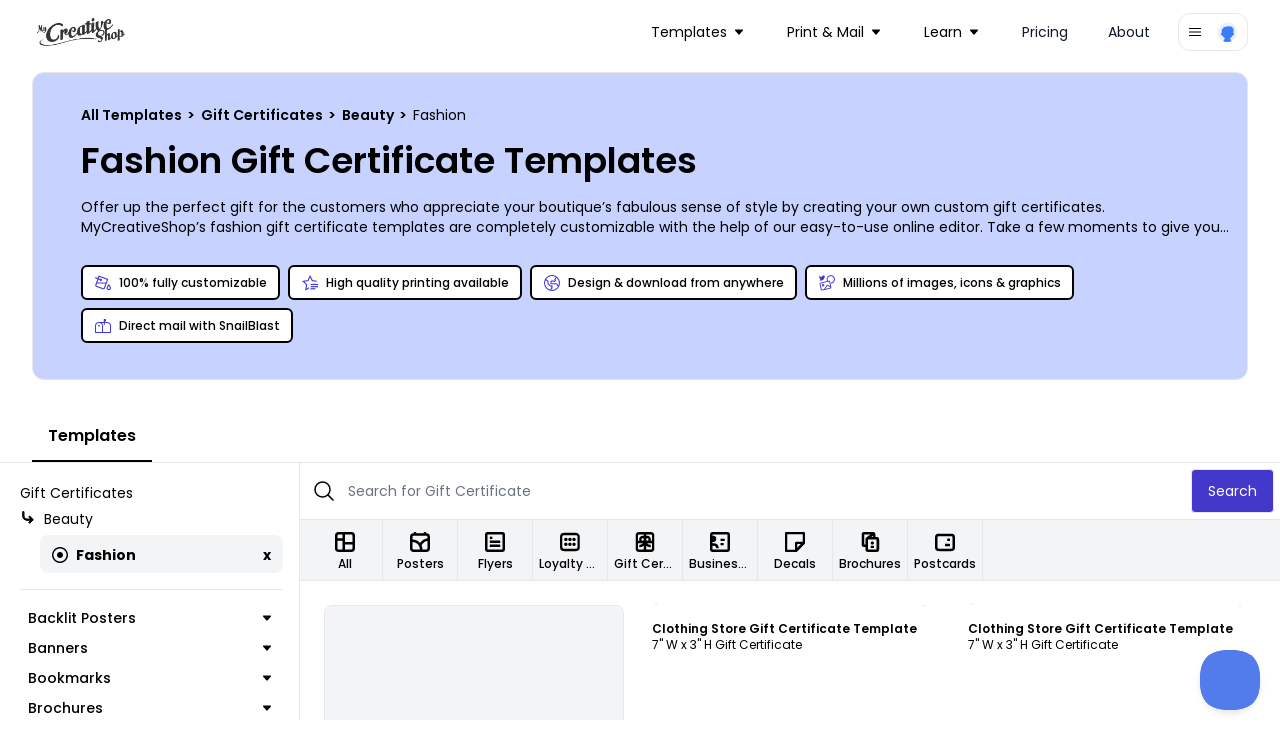

--- FILE ---
content_type: text/html; charset=utf-8
request_url: https://www.google.com/recaptcha/api2/anchor?ar=1&k=6LethcsrAAAAANkzz4vdUIDTf4hDGGo0QpLvt2eb&co=aHR0cHM6Ly93d3cubXljcmVhdGl2ZXNob3AuY29tOjQ0Mw..&hl=en&v=N67nZn4AqZkNcbeMu4prBgzg&size=invisible&anchor-ms=40000&execute-ms=30000&cb=a84sm5u0xl1h
body_size: 48661
content:
<!DOCTYPE HTML><html dir="ltr" lang="en"><head><meta http-equiv="Content-Type" content="text/html; charset=UTF-8">
<meta http-equiv="X-UA-Compatible" content="IE=edge">
<title>reCAPTCHA</title>
<style type="text/css">
/* cyrillic-ext */
@font-face {
  font-family: 'Roboto';
  font-style: normal;
  font-weight: 400;
  font-stretch: 100%;
  src: url(//fonts.gstatic.com/s/roboto/v48/KFO7CnqEu92Fr1ME7kSn66aGLdTylUAMa3GUBHMdazTgWw.woff2) format('woff2');
  unicode-range: U+0460-052F, U+1C80-1C8A, U+20B4, U+2DE0-2DFF, U+A640-A69F, U+FE2E-FE2F;
}
/* cyrillic */
@font-face {
  font-family: 'Roboto';
  font-style: normal;
  font-weight: 400;
  font-stretch: 100%;
  src: url(//fonts.gstatic.com/s/roboto/v48/KFO7CnqEu92Fr1ME7kSn66aGLdTylUAMa3iUBHMdazTgWw.woff2) format('woff2');
  unicode-range: U+0301, U+0400-045F, U+0490-0491, U+04B0-04B1, U+2116;
}
/* greek-ext */
@font-face {
  font-family: 'Roboto';
  font-style: normal;
  font-weight: 400;
  font-stretch: 100%;
  src: url(//fonts.gstatic.com/s/roboto/v48/KFO7CnqEu92Fr1ME7kSn66aGLdTylUAMa3CUBHMdazTgWw.woff2) format('woff2');
  unicode-range: U+1F00-1FFF;
}
/* greek */
@font-face {
  font-family: 'Roboto';
  font-style: normal;
  font-weight: 400;
  font-stretch: 100%;
  src: url(//fonts.gstatic.com/s/roboto/v48/KFO7CnqEu92Fr1ME7kSn66aGLdTylUAMa3-UBHMdazTgWw.woff2) format('woff2');
  unicode-range: U+0370-0377, U+037A-037F, U+0384-038A, U+038C, U+038E-03A1, U+03A3-03FF;
}
/* math */
@font-face {
  font-family: 'Roboto';
  font-style: normal;
  font-weight: 400;
  font-stretch: 100%;
  src: url(//fonts.gstatic.com/s/roboto/v48/KFO7CnqEu92Fr1ME7kSn66aGLdTylUAMawCUBHMdazTgWw.woff2) format('woff2');
  unicode-range: U+0302-0303, U+0305, U+0307-0308, U+0310, U+0312, U+0315, U+031A, U+0326-0327, U+032C, U+032F-0330, U+0332-0333, U+0338, U+033A, U+0346, U+034D, U+0391-03A1, U+03A3-03A9, U+03B1-03C9, U+03D1, U+03D5-03D6, U+03F0-03F1, U+03F4-03F5, U+2016-2017, U+2034-2038, U+203C, U+2040, U+2043, U+2047, U+2050, U+2057, U+205F, U+2070-2071, U+2074-208E, U+2090-209C, U+20D0-20DC, U+20E1, U+20E5-20EF, U+2100-2112, U+2114-2115, U+2117-2121, U+2123-214F, U+2190, U+2192, U+2194-21AE, U+21B0-21E5, U+21F1-21F2, U+21F4-2211, U+2213-2214, U+2216-22FF, U+2308-230B, U+2310, U+2319, U+231C-2321, U+2336-237A, U+237C, U+2395, U+239B-23B7, U+23D0, U+23DC-23E1, U+2474-2475, U+25AF, U+25B3, U+25B7, U+25BD, U+25C1, U+25CA, U+25CC, U+25FB, U+266D-266F, U+27C0-27FF, U+2900-2AFF, U+2B0E-2B11, U+2B30-2B4C, U+2BFE, U+3030, U+FF5B, U+FF5D, U+1D400-1D7FF, U+1EE00-1EEFF;
}
/* symbols */
@font-face {
  font-family: 'Roboto';
  font-style: normal;
  font-weight: 400;
  font-stretch: 100%;
  src: url(//fonts.gstatic.com/s/roboto/v48/KFO7CnqEu92Fr1ME7kSn66aGLdTylUAMaxKUBHMdazTgWw.woff2) format('woff2');
  unicode-range: U+0001-000C, U+000E-001F, U+007F-009F, U+20DD-20E0, U+20E2-20E4, U+2150-218F, U+2190, U+2192, U+2194-2199, U+21AF, U+21E6-21F0, U+21F3, U+2218-2219, U+2299, U+22C4-22C6, U+2300-243F, U+2440-244A, U+2460-24FF, U+25A0-27BF, U+2800-28FF, U+2921-2922, U+2981, U+29BF, U+29EB, U+2B00-2BFF, U+4DC0-4DFF, U+FFF9-FFFB, U+10140-1018E, U+10190-1019C, U+101A0, U+101D0-101FD, U+102E0-102FB, U+10E60-10E7E, U+1D2C0-1D2D3, U+1D2E0-1D37F, U+1F000-1F0FF, U+1F100-1F1AD, U+1F1E6-1F1FF, U+1F30D-1F30F, U+1F315, U+1F31C, U+1F31E, U+1F320-1F32C, U+1F336, U+1F378, U+1F37D, U+1F382, U+1F393-1F39F, U+1F3A7-1F3A8, U+1F3AC-1F3AF, U+1F3C2, U+1F3C4-1F3C6, U+1F3CA-1F3CE, U+1F3D4-1F3E0, U+1F3ED, U+1F3F1-1F3F3, U+1F3F5-1F3F7, U+1F408, U+1F415, U+1F41F, U+1F426, U+1F43F, U+1F441-1F442, U+1F444, U+1F446-1F449, U+1F44C-1F44E, U+1F453, U+1F46A, U+1F47D, U+1F4A3, U+1F4B0, U+1F4B3, U+1F4B9, U+1F4BB, U+1F4BF, U+1F4C8-1F4CB, U+1F4D6, U+1F4DA, U+1F4DF, U+1F4E3-1F4E6, U+1F4EA-1F4ED, U+1F4F7, U+1F4F9-1F4FB, U+1F4FD-1F4FE, U+1F503, U+1F507-1F50B, U+1F50D, U+1F512-1F513, U+1F53E-1F54A, U+1F54F-1F5FA, U+1F610, U+1F650-1F67F, U+1F687, U+1F68D, U+1F691, U+1F694, U+1F698, U+1F6AD, U+1F6B2, U+1F6B9-1F6BA, U+1F6BC, U+1F6C6-1F6CF, U+1F6D3-1F6D7, U+1F6E0-1F6EA, U+1F6F0-1F6F3, U+1F6F7-1F6FC, U+1F700-1F7FF, U+1F800-1F80B, U+1F810-1F847, U+1F850-1F859, U+1F860-1F887, U+1F890-1F8AD, U+1F8B0-1F8BB, U+1F8C0-1F8C1, U+1F900-1F90B, U+1F93B, U+1F946, U+1F984, U+1F996, U+1F9E9, U+1FA00-1FA6F, U+1FA70-1FA7C, U+1FA80-1FA89, U+1FA8F-1FAC6, U+1FACE-1FADC, U+1FADF-1FAE9, U+1FAF0-1FAF8, U+1FB00-1FBFF;
}
/* vietnamese */
@font-face {
  font-family: 'Roboto';
  font-style: normal;
  font-weight: 400;
  font-stretch: 100%;
  src: url(//fonts.gstatic.com/s/roboto/v48/KFO7CnqEu92Fr1ME7kSn66aGLdTylUAMa3OUBHMdazTgWw.woff2) format('woff2');
  unicode-range: U+0102-0103, U+0110-0111, U+0128-0129, U+0168-0169, U+01A0-01A1, U+01AF-01B0, U+0300-0301, U+0303-0304, U+0308-0309, U+0323, U+0329, U+1EA0-1EF9, U+20AB;
}
/* latin-ext */
@font-face {
  font-family: 'Roboto';
  font-style: normal;
  font-weight: 400;
  font-stretch: 100%;
  src: url(//fonts.gstatic.com/s/roboto/v48/KFO7CnqEu92Fr1ME7kSn66aGLdTylUAMa3KUBHMdazTgWw.woff2) format('woff2');
  unicode-range: U+0100-02BA, U+02BD-02C5, U+02C7-02CC, U+02CE-02D7, U+02DD-02FF, U+0304, U+0308, U+0329, U+1D00-1DBF, U+1E00-1E9F, U+1EF2-1EFF, U+2020, U+20A0-20AB, U+20AD-20C0, U+2113, U+2C60-2C7F, U+A720-A7FF;
}
/* latin */
@font-face {
  font-family: 'Roboto';
  font-style: normal;
  font-weight: 400;
  font-stretch: 100%;
  src: url(//fonts.gstatic.com/s/roboto/v48/KFO7CnqEu92Fr1ME7kSn66aGLdTylUAMa3yUBHMdazQ.woff2) format('woff2');
  unicode-range: U+0000-00FF, U+0131, U+0152-0153, U+02BB-02BC, U+02C6, U+02DA, U+02DC, U+0304, U+0308, U+0329, U+2000-206F, U+20AC, U+2122, U+2191, U+2193, U+2212, U+2215, U+FEFF, U+FFFD;
}
/* cyrillic-ext */
@font-face {
  font-family: 'Roboto';
  font-style: normal;
  font-weight: 500;
  font-stretch: 100%;
  src: url(//fonts.gstatic.com/s/roboto/v48/KFO7CnqEu92Fr1ME7kSn66aGLdTylUAMa3GUBHMdazTgWw.woff2) format('woff2');
  unicode-range: U+0460-052F, U+1C80-1C8A, U+20B4, U+2DE0-2DFF, U+A640-A69F, U+FE2E-FE2F;
}
/* cyrillic */
@font-face {
  font-family: 'Roboto';
  font-style: normal;
  font-weight: 500;
  font-stretch: 100%;
  src: url(//fonts.gstatic.com/s/roboto/v48/KFO7CnqEu92Fr1ME7kSn66aGLdTylUAMa3iUBHMdazTgWw.woff2) format('woff2');
  unicode-range: U+0301, U+0400-045F, U+0490-0491, U+04B0-04B1, U+2116;
}
/* greek-ext */
@font-face {
  font-family: 'Roboto';
  font-style: normal;
  font-weight: 500;
  font-stretch: 100%;
  src: url(//fonts.gstatic.com/s/roboto/v48/KFO7CnqEu92Fr1ME7kSn66aGLdTylUAMa3CUBHMdazTgWw.woff2) format('woff2');
  unicode-range: U+1F00-1FFF;
}
/* greek */
@font-face {
  font-family: 'Roboto';
  font-style: normal;
  font-weight: 500;
  font-stretch: 100%;
  src: url(//fonts.gstatic.com/s/roboto/v48/KFO7CnqEu92Fr1ME7kSn66aGLdTylUAMa3-UBHMdazTgWw.woff2) format('woff2');
  unicode-range: U+0370-0377, U+037A-037F, U+0384-038A, U+038C, U+038E-03A1, U+03A3-03FF;
}
/* math */
@font-face {
  font-family: 'Roboto';
  font-style: normal;
  font-weight: 500;
  font-stretch: 100%;
  src: url(//fonts.gstatic.com/s/roboto/v48/KFO7CnqEu92Fr1ME7kSn66aGLdTylUAMawCUBHMdazTgWw.woff2) format('woff2');
  unicode-range: U+0302-0303, U+0305, U+0307-0308, U+0310, U+0312, U+0315, U+031A, U+0326-0327, U+032C, U+032F-0330, U+0332-0333, U+0338, U+033A, U+0346, U+034D, U+0391-03A1, U+03A3-03A9, U+03B1-03C9, U+03D1, U+03D5-03D6, U+03F0-03F1, U+03F4-03F5, U+2016-2017, U+2034-2038, U+203C, U+2040, U+2043, U+2047, U+2050, U+2057, U+205F, U+2070-2071, U+2074-208E, U+2090-209C, U+20D0-20DC, U+20E1, U+20E5-20EF, U+2100-2112, U+2114-2115, U+2117-2121, U+2123-214F, U+2190, U+2192, U+2194-21AE, U+21B0-21E5, U+21F1-21F2, U+21F4-2211, U+2213-2214, U+2216-22FF, U+2308-230B, U+2310, U+2319, U+231C-2321, U+2336-237A, U+237C, U+2395, U+239B-23B7, U+23D0, U+23DC-23E1, U+2474-2475, U+25AF, U+25B3, U+25B7, U+25BD, U+25C1, U+25CA, U+25CC, U+25FB, U+266D-266F, U+27C0-27FF, U+2900-2AFF, U+2B0E-2B11, U+2B30-2B4C, U+2BFE, U+3030, U+FF5B, U+FF5D, U+1D400-1D7FF, U+1EE00-1EEFF;
}
/* symbols */
@font-face {
  font-family: 'Roboto';
  font-style: normal;
  font-weight: 500;
  font-stretch: 100%;
  src: url(//fonts.gstatic.com/s/roboto/v48/KFO7CnqEu92Fr1ME7kSn66aGLdTylUAMaxKUBHMdazTgWw.woff2) format('woff2');
  unicode-range: U+0001-000C, U+000E-001F, U+007F-009F, U+20DD-20E0, U+20E2-20E4, U+2150-218F, U+2190, U+2192, U+2194-2199, U+21AF, U+21E6-21F0, U+21F3, U+2218-2219, U+2299, U+22C4-22C6, U+2300-243F, U+2440-244A, U+2460-24FF, U+25A0-27BF, U+2800-28FF, U+2921-2922, U+2981, U+29BF, U+29EB, U+2B00-2BFF, U+4DC0-4DFF, U+FFF9-FFFB, U+10140-1018E, U+10190-1019C, U+101A0, U+101D0-101FD, U+102E0-102FB, U+10E60-10E7E, U+1D2C0-1D2D3, U+1D2E0-1D37F, U+1F000-1F0FF, U+1F100-1F1AD, U+1F1E6-1F1FF, U+1F30D-1F30F, U+1F315, U+1F31C, U+1F31E, U+1F320-1F32C, U+1F336, U+1F378, U+1F37D, U+1F382, U+1F393-1F39F, U+1F3A7-1F3A8, U+1F3AC-1F3AF, U+1F3C2, U+1F3C4-1F3C6, U+1F3CA-1F3CE, U+1F3D4-1F3E0, U+1F3ED, U+1F3F1-1F3F3, U+1F3F5-1F3F7, U+1F408, U+1F415, U+1F41F, U+1F426, U+1F43F, U+1F441-1F442, U+1F444, U+1F446-1F449, U+1F44C-1F44E, U+1F453, U+1F46A, U+1F47D, U+1F4A3, U+1F4B0, U+1F4B3, U+1F4B9, U+1F4BB, U+1F4BF, U+1F4C8-1F4CB, U+1F4D6, U+1F4DA, U+1F4DF, U+1F4E3-1F4E6, U+1F4EA-1F4ED, U+1F4F7, U+1F4F9-1F4FB, U+1F4FD-1F4FE, U+1F503, U+1F507-1F50B, U+1F50D, U+1F512-1F513, U+1F53E-1F54A, U+1F54F-1F5FA, U+1F610, U+1F650-1F67F, U+1F687, U+1F68D, U+1F691, U+1F694, U+1F698, U+1F6AD, U+1F6B2, U+1F6B9-1F6BA, U+1F6BC, U+1F6C6-1F6CF, U+1F6D3-1F6D7, U+1F6E0-1F6EA, U+1F6F0-1F6F3, U+1F6F7-1F6FC, U+1F700-1F7FF, U+1F800-1F80B, U+1F810-1F847, U+1F850-1F859, U+1F860-1F887, U+1F890-1F8AD, U+1F8B0-1F8BB, U+1F8C0-1F8C1, U+1F900-1F90B, U+1F93B, U+1F946, U+1F984, U+1F996, U+1F9E9, U+1FA00-1FA6F, U+1FA70-1FA7C, U+1FA80-1FA89, U+1FA8F-1FAC6, U+1FACE-1FADC, U+1FADF-1FAE9, U+1FAF0-1FAF8, U+1FB00-1FBFF;
}
/* vietnamese */
@font-face {
  font-family: 'Roboto';
  font-style: normal;
  font-weight: 500;
  font-stretch: 100%;
  src: url(//fonts.gstatic.com/s/roboto/v48/KFO7CnqEu92Fr1ME7kSn66aGLdTylUAMa3OUBHMdazTgWw.woff2) format('woff2');
  unicode-range: U+0102-0103, U+0110-0111, U+0128-0129, U+0168-0169, U+01A0-01A1, U+01AF-01B0, U+0300-0301, U+0303-0304, U+0308-0309, U+0323, U+0329, U+1EA0-1EF9, U+20AB;
}
/* latin-ext */
@font-face {
  font-family: 'Roboto';
  font-style: normal;
  font-weight: 500;
  font-stretch: 100%;
  src: url(//fonts.gstatic.com/s/roboto/v48/KFO7CnqEu92Fr1ME7kSn66aGLdTylUAMa3KUBHMdazTgWw.woff2) format('woff2');
  unicode-range: U+0100-02BA, U+02BD-02C5, U+02C7-02CC, U+02CE-02D7, U+02DD-02FF, U+0304, U+0308, U+0329, U+1D00-1DBF, U+1E00-1E9F, U+1EF2-1EFF, U+2020, U+20A0-20AB, U+20AD-20C0, U+2113, U+2C60-2C7F, U+A720-A7FF;
}
/* latin */
@font-face {
  font-family: 'Roboto';
  font-style: normal;
  font-weight: 500;
  font-stretch: 100%;
  src: url(//fonts.gstatic.com/s/roboto/v48/KFO7CnqEu92Fr1ME7kSn66aGLdTylUAMa3yUBHMdazQ.woff2) format('woff2');
  unicode-range: U+0000-00FF, U+0131, U+0152-0153, U+02BB-02BC, U+02C6, U+02DA, U+02DC, U+0304, U+0308, U+0329, U+2000-206F, U+20AC, U+2122, U+2191, U+2193, U+2212, U+2215, U+FEFF, U+FFFD;
}
/* cyrillic-ext */
@font-face {
  font-family: 'Roboto';
  font-style: normal;
  font-weight: 900;
  font-stretch: 100%;
  src: url(//fonts.gstatic.com/s/roboto/v48/KFO7CnqEu92Fr1ME7kSn66aGLdTylUAMa3GUBHMdazTgWw.woff2) format('woff2');
  unicode-range: U+0460-052F, U+1C80-1C8A, U+20B4, U+2DE0-2DFF, U+A640-A69F, U+FE2E-FE2F;
}
/* cyrillic */
@font-face {
  font-family: 'Roboto';
  font-style: normal;
  font-weight: 900;
  font-stretch: 100%;
  src: url(//fonts.gstatic.com/s/roboto/v48/KFO7CnqEu92Fr1ME7kSn66aGLdTylUAMa3iUBHMdazTgWw.woff2) format('woff2');
  unicode-range: U+0301, U+0400-045F, U+0490-0491, U+04B0-04B1, U+2116;
}
/* greek-ext */
@font-face {
  font-family: 'Roboto';
  font-style: normal;
  font-weight: 900;
  font-stretch: 100%;
  src: url(//fonts.gstatic.com/s/roboto/v48/KFO7CnqEu92Fr1ME7kSn66aGLdTylUAMa3CUBHMdazTgWw.woff2) format('woff2');
  unicode-range: U+1F00-1FFF;
}
/* greek */
@font-face {
  font-family: 'Roboto';
  font-style: normal;
  font-weight: 900;
  font-stretch: 100%;
  src: url(//fonts.gstatic.com/s/roboto/v48/KFO7CnqEu92Fr1ME7kSn66aGLdTylUAMa3-UBHMdazTgWw.woff2) format('woff2');
  unicode-range: U+0370-0377, U+037A-037F, U+0384-038A, U+038C, U+038E-03A1, U+03A3-03FF;
}
/* math */
@font-face {
  font-family: 'Roboto';
  font-style: normal;
  font-weight: 900;
  font-stretch: 100%;
  src: url(//fonts.gstatic.com/s/roboto/v48/KFO7CnqEu92Fr1ME7kSn66aGLdTylUAMawCUBHMdazTgWw.woff2) format('woff2');
  unicode-range: U+0302-0303, U+0305, U+0307-0308, U+0310, U+0312, U+0315, U+031A, U+0326-0327, U+032C, U+032F-0330, U+0332-0333, U+0338, U+033A, U+0346, U+034D, U+0391-03A1, U+03A3-03A9, U+03B1-03C9, U+03D1, U+03D5-03D6, U+03F0-03F1, U+03F4-03F5, U+2016-2017, U+2034-2038, U+203C, U+2040, U+2043, U+2047, U+2050, U+2057, U+205F, U+2070-2071, U+2074-208E, U+2090-209C, U+20D0-20DC, U+20E1, U+20E5-20EF, U+2100-2112, U+2114-2115, U+2117-2121, U+2123-214F, U+2190, U+2192, U+2194-21AE, U+21B0-21E5, U+21F1-21F2, U+21F4-2211, U+2213-2214, U+2216-22FF, U+2308-230B, U+2310, U+2319, U+231C-2321, U+2336-237A, U+237C, U+2395, U+239B-23B7, U+23D0, U+23DC-23E1, U+2474-2475, U+25AF, U+25B3, U+25B7, U+25BD, U+25C1, U+25CA, U+25CC, U+25FB, U+266D-266F, U+27C0-27FF, U+2900-2AFF, U+2B0E-2B11, U+2B30-2B4C, U+2BFE, U+3030, U+FF5B, U+FF5D, U+1D400-1D7FF, U+1EE00-1EEFF;
}
/* symbols */
@font-face {
  font-family: 'Roboto';
  font-style: normal;
  font-weight: 900;
  font-stretch: 100%;
  src: url(//fonts.gstatic.com/s/roboto/v48/KFO7CnqEu92Fr1ME7kSn66aGLdTylUAMaxKUBHMdazTgWw.woff2) format('woff2');
  unicode-range: U+0001-000C, U+000E-001F, U+007F-009F, U+20DD-20E0, U+20E2-20E4, U+2150-218F, U+2190, U+2192, U+2194-2199, U+21AF, U+21E6-21F0, U+21F3, U+2218-2219, U+2299, U+22C4-22C6, U+2300-243F, U+2440-244A, U+2460-24FF, U+25A0-27BF, U+2800-28FF, U+2921-2922, U+2981, U+29BF, U+29EB, U+2B00-2BFF, U+4DC0-4DFF, U+FFF9-FFFB, U+10140-1018E, U+10190-1019C, U+101A0, U+101D0-101FD, U+102E0-102FB, U+10E60-10E7E, U+1D2C0-1D2D3, U+1D2E0-1D37F, U+1F000-1F0FF, U+1F100-1F1AD, U+1F1E6-1F1FF, U+1F30D-1F30F, U+1F315, U+1F31C, U+1F31E, U+1F320-1F32C, U+1F336, U+1F378, U+1F37D, U+1F382, U+1F393-1F39F, U+1F3A7-1F3A8, U+1F3AC-1F3AF, U+1F3C2, U+1F3C4-1F3C6, U+1F3CA-1F3CE, U+1F3D4-1F3E0, U+1F3ED, U+1F3F1-1F3F3, U+1F3F5-1F3F7, U+1F408, U+1F415, U+1F41F, U+1F426, U+1F43F, U+1F441-1F442, U+1F444, U+1F446-1F449, U+1F44C-1F44E, U+1F453, U+1F46A, U+1F47D, U+1F4A3, U+1F4B0, U+1F4B3, U+1F4B9, U+1F4BB, U+1F4BF, U+1F4C8-1F4CB, U+1F4D6, U+1F4DA, U+1F4DF, U+1F4E3-1F4E6, U+1F4EA-1F4ED, U+1F4F7, U+1F4F9-1F4FB, U+1F4FD-1F4FE, U+1F503, U+1F507-1F50B, U+1F50D, U+1F512-1F513, U+1F53E-1F54A, U+1F54F-1F5FA, U+1F610, U+1F650-1F67F, U+1F687, U+1F68D, U+1F691, U+1F694, U+1F698, U+1F6AD, U+1F6B2, U+1F6B9-1F6BA, U+1F6BC, U+1F6C6-1F6CF, U+1F6D3-1F6D7, U+1F6E0-1F6EA, U+1F6F0-1F6F3, U+1F6F7-1F6FC, U+1F700-1F7FF, U+1F800-1F80B, U+1F810-1F847, U+1F850-1F859, U+1F860-1F887, U+1F890-1F8AD, U+1F8B0-1F8BB, U+1F8C0-1F8C1, U+1F900-1F90B, U+1F93B, U+1F946, U+1F984, U+1F996, U+1F9E9, U+1FA00-1FA6F, U+1FA70-1FA7C, U+1FA80-1FA89, U+1FA8F-1FAC6, U+1FACE-1FADC, U+1FADF-1FAE9, U+1FAF0-1FAF8, U+1FB00-1FBFF;
}
/* vietnamese */
@font-face {
  font-family: 'Roboto';
  font-style: normal;
  font-weight: 900;
  font-stretch: 100%;
  src: url(//fonts.gstatic.com/s/roboto/v48/KFO7CnqEu92Fr1ME7kSn66aGLdTylUAMa3OUBHMdazTgWw.woff2) format('woff2');
  unicode-range: U+0102-0103, U+0110-0111, U+0128-0129, U+0168-0169, U+01A0-01A1, U+01AF-01B0, U+0300-0301, U+0303-0304, U+0308-0309, U+0323, U+0329, U+1EA0-1EF9, U+20AB;
}
/* latin-ext */
@font-face {
  font-family: 'Roboto';
  font-style: normal;
  font-weight: 900;
  font-stretch: 100%;
  src: url(//fonts.gstatic.com/s/roboto/v48/KFO7CnqEu92Fr1ME7kSn66aGLdTylUAMa3KUBHMdazTgWw.woff2) format('woff2');
  unicode-range: U+0100-02BA, U+02BD-02C5, U+02C7-02CC, U+02CE-02D7, U+02DD-02FF, U+0304, U+0308, U+0329, U+1D00-1DBF, U+1E00-1E9F, U+1EF2-1EFF, U+2020, U+20A0-20AB, U+20AD-20C0, U+2113, U+2C60-2C7F, U+A720-A7FF;
}
/* latin */
@font-face {
  font-family: 'Roboto';
  font-style: normal;
  font-weight: 900;
  font-stretch: 100%;
  src: url(//fonts.gstatic.com/s/roboto/v48/KFO7CnqEu92Fr1ME7kSn66aGLdTylUAMa3yUBHMdazQ.woff2) format('woff2');
  unicode-range: U+0000-00FF, U+0131, U+0152-0153, U+02BB-02BC, U+02C6, U+02DA, U+02DC, U+0304, U+0308, U+0329, U+2000-206F, U+20AC, U+2122, U+2191, U+2193, U+2212, U+2215, U+FEFF, U+FFFD;
}

</style>
<link rel="stylesheet" type="text/css" href="https://www.gstatic.com/recaptcha/releases/N67nZn4AqZkNcbeMu4prBgzg/styles__ltr.css">
<script nonce="pNqyHo21xhxkTsGk22noaw" type="text/javascript">window['__recaptcha_api'] = 'https://www.google.com/recaptcha/api2/';</script>
<script type="text/javascript" src="https://www.gstatic.com/recaptcha/releases/N67nZn4AqZkNcbeMu4prBgzg/recaptcha__en.js" nonce="pNqyHo21xhxkTsGk22noaw">
      
    </script></head>
<body><div id="rc-anchor-alert" class="rc-anchor-alert"></div>
<input type="hidden" id="recaptcha-token" value="[base64]">
<script type="text/javascript" nonce="pNqyHo21xhxkTsGk22noaw">
      recaptcha.anchor.Main.init("[\x22ainput\x22,[\x22bgdata\x22,\x22\x22,\[base64]/[base64]/[base64]/[base64]/[base64]/[base64]/KGcoTywyNTMsTy5PKSxVRyhPLEMpKTpnKE8sMjUzLEMpLE8pKSxsKSksTykpfSxieT1mdW5jdGlvbihDLE8sdSxsKXtmb3IobD0odT1SKEMpLDApO08+MDtPLS0pbD1sPDw4fFooQyk7ZyhDLHUsbCl9LFVHPWZ1bmN0aW9uKEMsTyl7Qy5pLmxlbmd0aD4xMDQ/[base64]/[base64]/[base64]/[base64]/[base64]/[base64]/[base64]\\u003d\x22,\[base64]\x22,\x22LwMkw4XCkBMvcijChRY7wq/[base64]/CisO6bMKQw4cPw5bDtMOnw5HCl8KbJ8OZwpBpw4rCpDnCp8OKwpPDmMKkwrxzwqxmd21BwpU7NsOmMcOVwrs9w5/ChcOKw6wBKyvCj8Ozw6HCtA7DicKnB8Obw4bDp8Ouw4TDl8KTw67Djg4hO0kMEcOvYQ7DnjDCnnkaQlAMUsOCw5XDrsKpY8K+w5MhE8KVPsKjwqAjwoUffMKBw4sOwp7CrH4GQXMXwpXCrXzDh8K6JXjCmsKUwqE5wp3CqR/DjS8Vw5IHO8K/wqQvwps4MGHCr8KFw60nwojDsjnCilByBlHDoMOMNwoQwoc6wqFOfyTDjjfDnsKJw64vw53Dn0wHw4E2woxhEmfCj8K6wp4YwoklwopKw59Ew6h+wrs/[base64]/LcOCcMKYGsKPw7vCmsOsecKrWUFAwrnCi8KHP8KDScOLdjzCqi/CpcOgwprDt8OGEBd9w7LDm8OOwqFXw7vCoMK/wovDksOdEnLDpnPChlXCpELCs8KkGX/DkS8VbsOaw7tTCsOxcsOLw6NNw6fDo2XDuCBow7TCi8OSw6AIW8KmIyseHMOnIHDClRDDpcOaTg8OTsKzHzIuwrJefEPDsnkrG23CkcOCwpw0FG/[base64]/w63Dph1uwpMJw7XCl2XCkT3Ck3oqaXbCqcOuwobCssKzQhrCn8OrbRIqAVY0w43Cl8KKfMK3KRzCm8OtXyt3Rzglw5YZbcKswo/ChcORwqdvX8OyEFINwrPCgS1IVMKYwq/CgXIHTzRkw7LDh8OGdcKxw7rCpQxWGsKfTwjDgE/CtmIfw7U2O8KmRsKyw4nClT/ChH1IC8OrwoxnbMOZw4DDmsKRwr1ZET5QwqjCkcKVeSQrFSfChzwRT8OJcsKCB0Jdw77DjV3Ds8K7VcOFBsK/NsKITsOPGcOpwp8KwqE6CEPDlwU8bTjDkyvDoVAqwo4sLSVtWgsbNAvDr8KlacOSHMKiw5zDpifCiBbDs8OiwqnDgm5sw6jCrsOjw60uecOdSsOpwp/DowLDqj/[base64]/[base64]/w4kUwofCusKOwqp0en1NGsOXwptgwprDk8O4YcOdQsOkwo3Cq8KdJggjwpnCocKHLsKbbcO4wo7CmcOCw6Z8RXQYVsOdWC1cFHYGw4HCuMKVXGtlFXZBeMO+wotWw4o/w540wod8w4jCp1BpLsO1wqBeeMOFwrLCmzwLwpXClH7CscKqNBnCmMOwFj4Gw6tYw6tQw7JBccK9d8OUNX/CiMK6TMK+f3dEacOqwrcXw7tbNMOCUUM1wpXCvUcAJMKLCHvDl1bDoMKlw7vCuWRbRMK5GsK7YivDlsOIFQTCjsOLTUzCocKSA0XCkcKZYS/DsRbDvybCmxbCl1nDlTwzwpzCicO4V8Kdw7E4wpZJw5zCucKDMUZNawMIwp7DrMKuw7MMwq7Cl1rCgVsJIkbCmMK/XB/DtcK9AUfDncK3annDtATDvMOpIQPCn1rDrMKtwoYtecKNHwl/[base64]/DgxfCqcO8woQOSANjZRQVwqfCssKaTcOiQMKoJxTCrCHCpMKiw6AUwpkoX8OqWT8ww6HCrMKJXGpIVSPCjMOFKCbChFVfWMKjL8K5J1glwrrDqsOxwrvDhmsbRsOcw6HCn8K0w4c0w41nw71Bw6LDhsOed8K/MsO3wqZLwrB2AcOoC1QFw77CjhcRw5XCgDRNwpHDiU/[base64]/Dq8O/[base64]/CkcOuwp/Cn1kJK30LRsKuY0rCkcKQBgPDs8Kvw7PDnsKNw4fCocOxR8Osw4DDksOPQ8KXRMKiwqMKFlfCqW9lNMKow6zDosOtRsOiecOxw7kiLEHCpVLDtmpYLC97cgJVBlgHwo08w6QtwovCp8OkCsKDw6vCogMoRC4WAsKRLn/[base64]/XFBiLEcMwqXCt8OSEArCiF/DvzgqSsO1C8KRwrdqw73CnMO/woDDhMOdw6szQsOpwr9hbcKYw7DCqEXCqMOfwr3ChHh9w4LCgETDswnDnsOLOzbDhFBsw5fCoRo6w4rDnsKuw5/DmzbDusO3w4pQwoLDpFfCucKIGwAjwoXCkDfDvMO0WsKOYsOgFhrCrUxrdMOJKMOBVjjChMOsw7d1GkTDuGsCZ8KjwrbDgsKWHMOmP8ObEcK0w43CjxbDpg/DpcKLK8KCw5Ngw4DDhlR3W3bDjS3CmGtXZXViwrPDh17Ch8K+Lz3DgcKcYMKcVMK9b3nCrsK/wrTDqsKbIDzCkz7Di28awp7Cj8Kmw7TCocKXwpRcQyrCvcKdw6dJFMKRw7nDpTTCvcO/[base64]/wohGw4fClcKvwrZHw6TCrmgXdlEPwoYaw67DnATCgEFRwqfCkBp3J37DtGp+woTCqC/Dl8OBHXlEO8OCw6zCicKfwqELGMKow4PCuRHDpgHDilA/w7hHT3Yhw5tnwoAOw5ggNsKRQwfDocOnZw7DiFTClgrCpMKHTwFsw4fDh8OsUmfCgsKbYMKUw6ENKMOfw4sPakduVzcKw5LCp8OHfcO6w4DDssODesOLw4ZXI8O/IG/Cp33DmnLCn8KcwrDCuA4GwqlDFMK6E8O+EMKENMOEX3HDr8O9wpR+AjXDrBtAw6rCjQxfw71YalcUw7Fpw7VLw7XCk8KGTcO3TxY5wqkIEsKPw53Cq8K+QDvDqV0TwqUNw4HDpcKcLXrDksK/[base64]/DiMKswrMew5jDrsKeOcOLw5pDw7duUCk7AxQ2wr3ChMKAJC3Co8KeccKAVMKYGVvCu8O1w5jDgzcteQHClMKTQ8O0wqA7ZB7DikJHwrnDnjHCpm/CnMKJf8OoaAHDkxvCkU7Du8OZw63DssKUw5vDonoEwoDDvsOABcOZw6oKRcKrK8Oow6sHBsKCw7tVecKEw5PClDYQFAPCrsOtMTZcw6NLw77DnsKjFcK7wpN1w4PCucOWK0MnDsOEHsK5woPCpmzDvMKLw63CjMO2O8OBw5/[base64]/DlsK4QMKtcV3DtMKUByA4WcKIcRHCi8KGSMOGbsOuwrFOZw3DjMKhWsONCMO4wq3Dt8KNw4bCrknCghg5DcOjeX/DvMO/wrYgw5LDssKYwqfCv1Maw4Y9w7nCsUDDpnhdERofEcKUw4nDhMKiGMKPasOtd8OecxJBXh5ZGsK9wrxtXSXDpcKrwpDCtmMuw6rCr1RtKcKDWGjDucKcw5DDssOMSgEnN8Kjaz/CmTMwwobCucKhKcOMw7DDgwPDvjzCsXHDnyrCkcKhw7bDhcO6wp9ww6TDsxLDq8KeGF1pw5MDw5LDt8OmwoHDmsO5wqV7w4TDlcKxFBHCn3nCjA4lCcOeAcOCOUAlKwzDiAJkw6l3w7HDrxMVw5Jsw799WRjCr8Ksw5/[base64]/DmsOBY8Ohwq7DgxhhYjnDmcK5w5/ChHnDtcKuZsOgC8KCRnPDhsOMwofDncOgwoTDtsKrDDLDtC9KwrMGRMKfMMODSiXDmXcDVRtXwpfCqXFdTAJKI8KeB8OZwo0fwr5EesKKEB3DlEjDjMK3VQnDtgN4FcKjwqHCqHrDmcK5w7l/eBXCicOwwq7DoURsw5rDrUPDgsOIw6rCqWLDuGXDksKYw7srA8OqMMKSw71/a3vCs28QSsOcwrV8wqfDqHfDt0DDpsOdwrPDq1bCpcKLw7jDr8KTb05WT8Klwr/CqcOmaF/DnWvCl8KnRWbCm8K5V8O+wqXDjyDDiMO0w7/ClTRSw7xdw5PCkMOuwp3Cu0tmIxHDrGjCuMKjHsKSYxNHYVAHYcK/wo4Rwp3Cn2cpw6dTwplRFHFjw7YAFBjCpE7DsDJFwot5w5DCp8KJe8KQSSYLwrzClcOoIh5cwogMw6p4Vz7DscOHw7kEWcOnwqvDpRZwPcONwpnDgWt+w791A8OCdk3CoErDgcOSw4ZVw53ClsKEwpzDosKkUFLCk8ONwqYIa8Olw6fChSEMwrMLaBZ5wqR2w4/DrsONYhQ+w61Ow7jDhMKaHsKgw6t8w5A7DMKVwqV9w4rDpzdnCwFAwrY/w4TDmMK5wrLCsmwowpp5w53DoEjDocOcw4ABTcOXCAXCiW4SU3/Du8ONL8Kvw5VnW07CkUQ6WsOGw67Cn8KFw7vDt8K4wqLCrMKvLx3CpsOJUcK/wqnChT5qE8OUw4jCg8KNwp3CkH3DlsO1HCB9ZsOmMcO5SRpqI8K/Cl3DkMKHDA9Aw4cBLGNAwq3Cv8OCw6vDqsOJYTBGwrwQwr4uw5nDng1/wqhdwqHCqMOoGcKZw47CogXCn8OvAUAtcsK6wozCnGYGOinDoGTDmx1gwq/Dl8KeYkPDnBsrDcOsw73DvU/Dh8KCwoZCwqcYEUo1PnFQw5rCicK4woxBEkzDkRHClMOEw7zDkQvDmMOxJmTDocK3PMKOS8Kow7/DuyDDr8OKw5rCiyHCmMOzw6XDksKEw7Jrw550RsKsZHbCmcOAwqPDkkDCssO4wrjDjysyY8O5w5zDoCHCkVLCssK+Nk/[base64]/DksOTwq4zdcKhJAArw6cWwr9kw4DDlGULL8Kjw7PDucOvw4XCiMKUwovDmxoTwrnDksO6w7d7V8Kewopkw4nDo3rCg8K6woPCqnwow4hAwqTDoD/CvsKiwo13ecO9w6PDicOjdSTChh9DwrLCi2xeKMOHwpUaTkTDqcKfVTvCn8OQbsK7L8OGJMKcL1nCm8OFwqfDjMK8w5zCtnNww7Jnwo5HwpcRUcOzwp0CDFzCoMOxTFjCohkBJz8/QgHDmcKIw5/Co8OLwrXCqAnDvhR8HC7Ch2JFCMKbw5vDosO1wpDDusKuKsOJRzTDvcKZw48hw6JpF8OZesOkSMKYwpxEDix2QMKoYMOEwoXCslBOKFbDucKdORl1YMKvZMOAPwlNCMKywqRUw7JLEEvDlWAXwrbDoDNRfhVxw6fDi8K9wq4KCQ/DncO5wqcnfCB/w54iw6xZHsKXbgzCn8OmwovCiA8YBsOTwo4fwo8EcsKaIMOGwrJpHmZEE8KFwp7CugTCohcfwqNaw5fCgMK+wq1lAWvDp2V+w6IvwqvCosKmXBsBwpHCmkUiKjkPw7HDvMKKRcOMw6jDm8O5wpbDlMKjwr4lwoRGMBl+Z8OvwqnDmTMsw43DhMKOesKXw6jDrsKiwq/DkMOdwpPDrsK1wqXCgwrDuGzCscOWwqMjdMOWwr4BNnTDvTEGfD3DmMOFTsK6dcOVw7DDqyJHKcKtDTXDp8KqB8KnwqRHwokhwrJxZsOaw5p3asKaVjlCw65Kwr/DrGLDtUU9PifCqGXDtzt0w6kNwoLDl3kTwq3Cm8Kmwr8DDlDDu0nCt8OtLSXDrcOywqlNDMO7woXDjBA3w6pCwp/CrcKWw4gYw4AWEnnCiyZ/w7R9wrbDjMOtDGPCoEsiIkvCj8Kxwpkgw5fCsxzDlsOPw5jCncKJDVsqwrJgw7c4OcOCU8KzworChsObwqTCvcKJw5hbQ07CtCQWCG0Zw69iGcKzw4N5wpZIwr3DksKiR8OXJh3DhUnDiHLDucOXbWk4w6vCgMODfn3DuEI+wrTCscKkw6fDo3s8w6UJCF/DuMK6wqNnw7kvwqU6wqnDnzbDm8OOXgjDr3IoMCHDi8O5w53DlsKHTndvw4PDoMORwpN6wos/w4ZZNhPCo1HCnMKkw6PDjMKmw5oGw5rCvkPCjyBLwqbCmsKmcW9/[base64]/KcOrPMKvG8O3w53CgTIFfsOCdUktwqXCqULCnMOfwonCkAfDvT1+w4pnwoLCmkddwoDCn8K3wqzDnljDnnDDrCPCmVcCw4DCnUoKPsKtQQDDhcOkHsKnwq/Cijo0RMKhNmLCk2XCpjFiw451w4DCqCTDnGDDqlXCnHwhTMOwdMOfIcO9BErDjsOxwqxEw5nDl8KBwrDCmcO0wpnCpMOHwrTDosOTw58IYm4rFVHChsKPSXx+wqJjw7hzw4XDhTPCl8OgI2XCqAzCn3PCl21lYCDDlwtabT8CwoJ/w7k+TnfDr8O2wqnDo8OmDzJLw4BBCcKDw5kSwrtBX8K6w77CphE9w49vwrPDvyRDw5Ftwr/DhQbDi0nCnsKNw6PCksKzDMOuwrPDn2x5woQuwrI8wrZ7Z8OVwodvCE5BFgfDlDrDqcOUw6bDgDrDoMKUXATDucK/w5LCrsOkw5/DrsKnw7FiwqA2w6kUPRQCwoIGwpZWw7/DvQnChSAQC3sswpHDtD0uwrXDpMO0wo/[base64]/woxQWDnDtyrDmMOJc8O/Z8OewqvDn0QGWcORaMOzwqJAw79Vw6hJw7BOMcOLUm/CkhtPw4cDAFVACVvCpMKEwpw2ScOEw7jCocO8w4pcVR1wKMOuw4pqw59HBz4CZ2LChcKbFl7DsMO/w5YrCzjCisKTwpLCu2HDty/DjMOCakzDoiU0DlHCvMOdw5zDlsK2X8O2Sx9UwpAOw5rCpMO0w4bDhCsdW39BABVuw5xIwpM5w5UKRsKvwqlnwqAzwqfCkMOdWMK2Ojd9YWfDi8K3w6sQEcKBwoQNRMOwwpdMGsKKGMOALMOuX8KAwozDuQzDnMKJYkt4TsONw6JAw7vCuUl0W8KQwpsVIBXCiiU/HkQUQRLCicK8w6bCuG7Ch8KGwp8Bw64qwpsCPMO6wookw4A5w6fDsXBDFcKdw6QawooPwrbCrhI5Nn3CrsO1VjJJw53Cr8OTwqbCrXDDqMOCbm4cHXQswqJ/wr3DpxLDj0xjwrFfc1nCr8KpQ8O4VsKfwrjDksK3wo7CqgPDhmYqw7jDgcKcwrZYe8OpE0nCtcKkdF7DpxRWw598wocCXyXCgHFaw4TCvsKnwqAxwqMFwqvCtBpCRsKawrx8woRfwpljXQTCsWzCrgp7w7/CuMKMw6XCmX8Jw4JONQbClR7DisKJZ8ODwpPDgG7Ci8OFwooxwpI/[base64]/CqFMzEjcmwrHCqFo6w7UQw7IrwpHCo8Oiw4/ClwlFw4QOJMKjNMOnTMKtPsKbd1vDiyZUczh+wo/CiMONUcO7AgjDj8KqacOew4Z7woXCoVXCuMOlwrnCng/[base64]/CkCxlwoQrw4LDv3oPFRRnXMOQUgRsw7rCuljDtcKHwrdPwp/Cr8KHw5PDicK0w5Ykw5bCpk4Lw5/[base64]/[base64]/DscKWwq0ew51Zw4UvR8OOw7nCmsKeHcKhfkdSwpPDuMODwpXDvG/[base64]/wpPDmH7CvcOjYCTDrgvCqHEEQMOVw4scw5TCjMKWwpsrw5FSw6orLU0XFkhUGmzCtsKGSMKQZS0iL8O5wq0iWMO0wodjNMK4ASIVwrpCCsObwqvCmMOyBjNywo5rw4HCqDnCkMK0w6VOPhLCuMKQwqjCjQpsKcK5wrPDkwnDpcKTw4o4w6hwPhLCiMKfw4/Dh1LCs8KzbMOFNSd7w7XCqhI6TCsDwoF4w6zCisKQwqHDmcOhwq/[base64]/CjTMPZcOYw4cvwp7DkD3CkMKFScK7AcOmWVHDoELClMOVw7XCmiUgasOPw4XCiMOjTm/[base64]/[base64]/ClmDCsFPChl3ChThsYMK+wrvCgzcnwrdBw6jCvXQDIXIrRwUZwrzCoCHDq8ORCRbCk8OqGwBSwqR+wqsrwq8jw67DrAJKw4/DojjDnMOnLETDsxM9wq3Dly9lKAfDvzsLM8O5bEfCjiAgw7XDtsKgw4cyNkHCiX5PJcKnFcO0wpLDnwrCvX3Ci8OmXcKJw4XCm8O6w55SGwDDsMKnR8K9w5lUK8OGw6UjwrrCmMKzF8Kfw4QBwqs7ZcOrRU7CqsOowoBOw5zDusOuw7bDncOuTQrDgsOXGi/[base64]/DmiJ7wqcuTS3Dk8KEwrFMMcKGAlhrw7d+c8O/wp/[base64]/[base64]/CsxPCrMOjw5xOw4/CnMKPfMK3YlzDuMOqOnXCu8OjwrfCg8OQwrxuw5vCvMKkF8KmYMKQMmHDk8OrL8Otw403UDlqw73DtcOZJEYbEcOcw6ASwoLCmMOXMcOlw6Q0w54aeGBjw6J9w7xIKDRPw7Itw4rCocKbwqTCpcOgBALDhnTDvMOAw7kkwo5JwqY9w58/w45+wrDDv8OfRsKTScK1d3B4wofDrcKEw6TCgsOFwr1yw6/[base64]/[base64]/[base64]/[base64]/DksOMw7NCw5vDqEElHcKaw64UCkDDh1R7wpzCkMOuOsKKTMK7w4YuTcOuw4/Cs8O0w6Fxa8KQw5PDhFxmRsKfwr3CnFDDnsKgDH1CV8O8K8Kyw7dUHcKFwq4oRHYWwqouw4MHw6zCjVfCrcKKaypiwrQ1w4otwr4Ow49rMMKEW8KAeMKCwpckwo5gw6rDuWF6w5JEw4vCtC3CoCsCEDs5w4N7EsKuwr/CtsOKw4nDpMKmw4VjwoFUw6Bbw6Mdw7DCqHTCncK0KMKcQVVAbMKjwqp4HMODAgwFPsOmfhTCu0gLwq9IasKIAl/CkgbCh8K7GcO9w4HDtmvDmDLCjw8iacOBw7bDkxpQRn/Dg8KfCMO1wrwmw7N6wqLCucKWKVE/Lz5vc8KuYMOfAMOGR8O7dB1qCjNIw54LMcKmOMKMKcOUwo3DgcOmw50Mwr/[base64]/[base64]/[base64]/w53Cqkduw4cmGxYcwqN+PWTCrBDCucONa0NSVcONAsKew5k8wqbCnMKYe2BHw4nCg09DwoADKMOAeRwmYAMnUcKNw7PDm8O8wrTCj8Olw5MHwpVTU1/[base64]/G1XCjnh2X8OeCsKQAcK8w506woIHUsO/w6LCuMOQFAXDtsKLw7fDhcOlwqJow7A8R0tIwoDDnHdaPcKBRsOMbMOvw6FURRbDiVYlLmZTwqDCqsKzw7E1c8KZLAtsJQU2S8OLUkwcGsOwWsOYDGAQZ8Kdw5vChMOWw57Cn8KHSS/DrMKDwrzCtTIBw5p4woTCjjnCkX/Cm8OCw4fDu1AJbn1iwpJXLk3DkXnCgzdMDHpQPcKOWsKkwo/Cm0M2Lh/Ch8KJwpzDoDPCvsK7w4fCjRZqw6VYZMOkIS13SMOkXsO8w4HCoy/CnnB5LmfCt8KDAENzD1lEw6HDl8OUNsOsw5cdw40lO3R1UMKuQcKzw4LDvcOaO8KDwrVJw7PCoinCuMKow7zConYtw5UjwrrDgsOvI0AnOcOkfcKTfcOEw4xgw480dD/DpFIzcsKdwoAxw4DCsADCjzfDmiTClMOUwo/CkMOeZzw3dMKQw4vDisOywpXCj8KwNW7CsnLDhsOXWsKPw4RywoXCpsKcw51Gw7JNYjgHw6vCscKKMMOIw6Vsw4jDjl/CpxnCoMOOw4PDiMOyXMKWwpIawrfDrMO+wqAqwr3DtynDvjDDlHMawoTCnW/DthpdWMKxYsKmw4JPw7XDocOzaMKeVl9VWsOCw6PDusODw67DrcKRw7zCrsOAHMKEYRHCjlTDi8ORwr7Ck8Olw5TClsKjEMO9wocLfn5JAU3DsMK9FcODwrZuw545w7/CmMKyw6sVwqjDqcKkUcOIw7xkw7FtK8KhDhjCuXPDhnRnw7DDvcKgGjzDllo9YETCo8K4VMKOwpl6w6XDiMOzBAoNBsOfMxBqV8OhVF7DgAlFw7rCgGJEwp/[base64]/DtmUqw6E1w7vDk8Oadz7DgXjCrxfDsh1Hw7TDuXPDgD/Cs1zChMK9w5bDvn0WcsOlw4vDhQttw7nDrTPCnw7Dt8KeZcKDUFHCjcO8w6vDrlDDuh0pwpVIwrbDt8KGE8KAWcKJVMOBwrBWw4dqwpk/wqcxw4fDsH3DvMKPwpHDhcKkw7HDnsO2w69sJQ7Dp3gvw4E4OcKcwpRLTMOfJgcLwooRwr4vwr/DmHjDgTjDqHXDklA3WytyM8KFXRHCrMOlwqcicMOUAMOpw6zCkn7Ck8OpVsO/w4UAwpgjOCQBw4sUwooyO8OHPcODfnFIwpnDl8OXwpfDisOpCMOxw7rDiMOHe8K5GVbDsSnDvUjCklvDtsOFwojDvsObw5XCsQxCMQwPZcKww47DtxdIwqkffy/DnBrDuMOwwoPCrRvDmXTCq8KUw7PDssK3w5PDhws9TsOqZsKyADrDuALDo27DpsO+WWXCtywUwodtw6bDv8KCVVgDw7kcw6zDhVPCgA3CpyDDusK/AF3CqWRtIn8DwrdswofCo8K0Wy5gwp0gbUt5fU8fQiLDjsKlw6zDhH7DrxYXbDQawq3DvXbCrCDCoMOmWgTDjMKaPijCuMK2JioGDy9UC3R5MlvDkz1xwpNOwrUBHMO8d8KnwqbDiUlCE8OSaF/CkcKdw5DCusO1wqLCgsOxw7XDtl3CrsK/BsOAwrEVw4LDnDHDvA/DjWgsw6EUQcOLGlTDksKPw6daA8KIGUDCmzkYw6XCt8ObTcKzwrI0B8OqwrFaf8OYw5wjCsKBJMK9bj5mw5LDrD/Dt8OzL8K3wpbCk8O1wpw7w5/[base64]/CqTJFw7fCmMO7wq09NMOIwp3DkyABwrR/bEPChGojw4RXUjNnWTbCujgYHGpwwpRsw7t0wqLCvsKmw7vCpX7Dqiwsw4zCsmRXTjnCmcOUcSkVw69JRQ3CuMKlw5LDo3/[base64]/VFtRN0HDmsK1wr5+woDDsXk+wr7CqTFVO8KbUcK2MGHCuGHDmcKPAMKJwpHDmMOdD8KKYcKdDBUAw4NywrrCiQcLWcOEwqguwqjDhsKWHQDClcOLwpFZEn/Clgdqwq3Cm3HDjMOnKMObVMOPfsOhFTjDg2t4DcKlRMOGwq3Dn2RxN8OlwphLHEbCkcOZwpDDg8OcPWNUwobChH/[base64]/[base64]/[base64]/ClsKWe8O/JDI3G1XDkhjCqsKrL8KBIMOARU5pahBiw50uw7zCpcKTKMOIDsKCw4MlUT5zwr1fIQ/DixZdYWvCpyHDjsKNw4vDsMO3w71xJAzDucK4w7XDlUsiwosbNMKhw5fDmBvCiAoeMcOjwqUnJGRxWcKvBMKzOxrDqCXClR4Ew7LCg0N/[base64]/CgWLCpcOTwrxRQsK5P1l3LEl4wqXDusOXfcKww5bCnj5USTLCkmkcwrQ0w7HCkXlfXg1lwp7Cqz1DWH0kUMOiPsO3w5sZw4DDmyDDmE5MwrXDqQsswo/CqCYBd8O1wp5Zw4LDpcOlw53DvcKUHcKpw4/CjkBcwoINw7U/[base64]/wrDCmkszYMKKDgHDh3rCicKzOXTCo8KNIMONIS1sGsOUCcOXEGnDnipDwrMKwo05G8OUw4jCm8OCwqPCp8OVw7cAwppjw7/CrVbCncOZwrbCswTDusOOw4wNP8KJDyjDi8OzV8KyYcKowo/CpBbCiMKeb8KIJ34lw5bDm8Kzw7w+AsK1w7fCux7DlsKrIcKpw7JvwrfCiMOlwqDCvQ0zw4piw7zCoMO+NsKGwqXCp8KsYMO0Kkhdw6lJwrR7woTDjifClcOHdCsowrjCmsO5UytIw5fClsOmwoM8wp3CncOww7rDsU98a1zCnAEOwpTDgsKhLG/CvsKIFsKOHcOlwq/[base64]/DkcKCw5Q2wqAmPQxWw5jCgMKJw4PDtsK+w4fCvykID8O0FR3DthlBw6TCv8OPS8ONwqLCuAnDgcKWwqxnHsKkw7bCtsOMTx04ccKgw7DCukomYk1rw4/DvMKpw4wRZA7CnMKow6vDgMKewqzCoh8Iw6kiw5rChRDDlMOIc2ptAkQAw51oVMKdw7ctR1zDrcK2wofDsFwLQ8KwKsKvw5Ulw7x1JsOMDh/DhHMiY8OQwol8wrkfH1huwq5JMGLCoi7ChMK9w5hNMMK8dV3DrcO/w6HCsy3Cm8Obw7TChcKsZMOROHHCgcKBw6PCrjJabHXDhjPDoxPDusOgcGJ2R8KOI8OWLXYlAjV1w6dhYEvCpzRzC1NfL8OMcy7ClcOMwr3Dqy8VJMOVSzjCgR/DhsO1CWxdwpJJMH3DsVwJw7PCljTDtMKJHwPCgMOZwoASAsO/GcOeXGLCgyFewpfCmyjCoMK/wq3CkMKlO0xQwp5Ww7Y6EcKEAcOSworCvmltw63DqC9qw5/DnV3Cn1k8wrBZZcOMe8KvwqIkJibDujAVAMKIGU7CgsKSwpFLw5R4wq8Tw5vCk8OKw5bCnwTChmp7KcKDETxdOFXDsVYIwrnCnSbCvsKSLhc7w7MgJFltw4DCjcOqfnvCkk82bsOhNsOGH8KuZsOcwrR3wrXCjRYTPzfDv17DsT3CuHhIS8KMw7BEKcO/JkMGwr/DicK6JXkWbcOFCMKswpbCpAvClh9rFlxmwofCm1PCpjHDpWtfPTd2w7HCpUXDp8O7w5APw54mWWZ1w6sMEG1pOMKRw5Mgw4MAw6xbwp/Dm8KWw5PDoQPDsD7DmcKpRl59bmTCgcOewo/[base64]/[base64]/[base64]/WzUKayzCucOMw6QILURcw7pkwpDDgWDDoMOQwoTCp1c2Gko4XGFIw5F7w6IGw5wXBsKMQsKXKsOsW1A8bnzCm0MyQsOGew0Gw5rCoSpowozDgBXCl1DDtcOPwpvCsMO0K8KWQsKwLW3Dv3zCpsOGw4/[base64]/wq4mw69vw7HCksOZw7DCsV1SfgjDrMONeGkIYcKjw4sKEGPCtsOjwrvCsDltw64/e2I1wqQsw4TCt8K2wpUIwrLCq8OJw7YywqsawrYcD1HDgElTAE8ew6kfUCxSKMK4w6TDigppe0Yqwq3DgMOedwEqLUsHwq7DhMK+w6nCscOBwpMLw73DlMOYwpROYMKjw5/Dv8KQw7bCj0l2wpjClMKcMsOcPMKGw7nDsMOfdsOMYTEGZDHDoQYkw6MqwpvDplXDjR3CjMO5w77DiTzDqcOyYgvDvxVCw7MQNcOJPFjDjXTCkVhyM8O3DATCjhBLw4/Cih9Kw5HCugfDvFZtwoRicAd4woAbwrlyQS7Dq2RHUMO1w6omwo3DiMK/BMOCQ8KOw7nDmsOAA0Nmw7/DqMO0w4x2w5LCjHHCmcO6w7l6wpcCw7PDpMONw5UedRnCqAoOwo88w4DDjsO0wrwWOFgbwpZrwq/DrwTChcK/[base64]/[base64]/DisOzAcKOLsKnWFkiODjDlMOvGjXCjsKDw4/CicOsVX/CslomE8KCLHLDo8O2w68OB8K6w4ZZIMKMMsKjw7DDicKewq/Co8Odw59aQMKrwrF4CRQ6wobChMOdOTRtTRRPwqUiwrhhZ8KQJ8Kaw7dzHsKUwoEYw5Rcw5HCnUwDwqZmw7IzEU0bwrbDqk8RTMOzw7kJw7Qzw6gOb8OJw4vCh8Knw5IDJMOgPWDClXTDl8Olw5vDm3fDuBTDusKFwrbDoiPDnjrClw7DsMK/[base64]/w5A8w73DjMKtwofCocKpw4bCoAPCtwHClsK3eAUYQzUUwpHCkBDDuWrCgRbCg8K/w7ALwoIkw65Ram1UUS/CtVgOw7cPw4ZUw6DDmCnDrhjDs8KvC1p+w6PDtsOowrbCjkHCm8OlUsOuw79NwrgYYh0vTsK6w5HDs8OLwqjCvcOxAMKIZj/CrThgw6PCvMOkD8O1wplgwo0FDMONw6QhdWTDpMKvwrRrUMKxKRLClcKNf3MlVXg5TjvCiXt7bU3Dt8KQVxNfacKcTMK8w6XDuWfDpMOjwrQ7w7bCuE/CpcKzFzXDksOxRMKIF03Dh3/Dn0hvwro1w7hwwrvCrkvDl8KLSXzCiMOJH2jDoS3Ds1wlw5PCng4/woAPw4rCkV91woMga8O1NcKCwp/DsGIpw5XCucOoecOTwo5rwqMQwrvChn0lMX3CsXXCrMKHw7fClFDDjE0wdSwYDsOowoE1woPCocKVwpDDpnHCiwcRwrM7RMKhwpzDncK1w57DsyI0wp5pNMKewrXDhsOednsfwqcIMcKoUsKiw7YqRxbDhwQ5w6/CjMKKV3ESbEnCk8KWLcOzwqHDj8O9H8K8w59uF8ObYirDm1bDtsORZMOuw4XDhsKkwqxuBg1cw7lMXRLDlsKxw41BITXDjA/[base64]/w59Ff37CkGjCkT89wqPDqcO6wqU1w7LDngFmw6XCisKbSMOIT29qWnoTw5LDjEjDlFk7DgnDucK/FMK1w5okwpxCNcKOw6XDtAjDujlAw6IXLcOVRsK6w67Cn3J/w7peQzPCgsKMwrDDgh7DtsOlwroKw54WNwzCr3EfKgLCvFjCksKrKMOLBcKMwoXCmMOcwp9PMsOGwppBYEvDrcKJNhDCkSxBLVvDscOew4/DscO2wrhywoXClcKGw75Hw5Rww68Dw7vCqzltw4cdwo0Fw7QBPMKDMsKHNcKlwpIFRMO6woFCDMO9w4Uzw5AUwpJHwqfCvsKGEsK7w6TDkhNPwrhkw5pEQhRZwrvDlMOpwr3Cox/CucOEZMKowoMFdMOsw6VaTT3Cj8OGwp7CvAXCmsKaA8Kvw57DukDCnMKRwrgJwrXDuhNeXiolc8Oawqs5woDCnsKmc8OPwqDDsMK/w6nCiMOmdgEsOcOPDsKeLBVYL0/[base64]/[base64]/DucKdwo7CrSVCPcO1e8O8H2jDnnEVw5DCrmF0w6rDggFVwrQLw47CoADDmkZbNMKUwq1CM8O3AcKfO8KFwqsMw6zCvgjCgsOmHEw6AgfDjVnCgX1twpJSYsOBI1peQ8OvwrHCq0BDwqpHw6TCvAlVwqfDqlIsIRvDg8O/w58xc8OXwp3CnsOQwqgMMF3DtjwbGVNbWsOzL21AZFrCrcOxVzFzfHBKw5rCr8OTwqLCp8OpVEsJBsKowrEgw5w5w77DkMKEGxzDvVtaYMOeUzbDlMObOxjCv8KOAsK/w5wPwq/ChxXCgQ3Cvy3DkU/ChVTCocOvChpRw70ww59bBMK2N8ORIhlzKgvCmjLDiDHDoEzDpHLDssKBw4JKwqHCp8OuGg3CuiXCpcOEIjHCnk/DhcKqwrMzGcKcEm1gw4bDikXDrRPDr8KIeMO9wqXDmQEeZlPChyvDo1bDlzQSWCHCg8OOwqMJw5DDqMKtTUrDozhfNk/DvsKTwpzDs3XDvMOBOg7DjcOTJ1NOw5N8w6LDvsKNZ0XCrcOpLignWcKoHUnDmAfDisOaEG/CmGMsA8K/w73CgsK2VsOcw4HCuCRQwr5iwpVfFWHCpsO/NMKnwpNCPwxCFChpGMK4WwRhV3zDjBdNQTdBwonDqyTCl8KQw4nDvsKQw5EefQPCiMKFw5cMRDnDpMOOXAsrw5Q/YiBvcMOuw7HDn8KMwoJVw78cHgDDh3kPP8KSw5AHOcKKw6RDwoxXd8ONwqZ2M1wiw7ddNcKrw45vw4zCvsK4AQ3Cp8OVHjQtw6wyw7haVi3Cs8OOI1PDrB0ZFzEQTgwVwr9dRD/DhhDDjcK3AQpRDMOjY8KIw6ZxASjCk2jDrm1sw7QNYSHDl8O7w4bCvSnDicOJb8OFw5stDyBaPBHDni1Dw6DDrMOHBSXDnsK2MxMlBMOdw7HDosO4w7/CmyPCgsOOMFrCv8Khw4Ilwr7CjhXChcObLcOkw44BJXUewozCmhNTah7DjBseTRhNw5kHw7DDhMOaw6USMAw1N3MKwqbDnGbCjEw6KcK/Ei/Cg8OVPhbDuDvDiMKWExpFIMKAw4HDgl8Cw4DCmMOIbcO7w7nCr8K8w5BIw6HDp8O2Qi7Cuh5dwqzDl8OWw40YZwHDicOCXMKGw7MENsO/w6vCtMKXw6XClMOeBMOvwp/Dn8KNTi4ZbCZKPmMmwpw6VTwyHzsEV8K6L8OuXG3DhcOrFTR6w57DkwbDusKDGsOeX8K4wp3DqjkBHXN6w7gURcKlw48pXsO/w7XDshPCqQgdw6fDtEtcw7BgHn5Mw6vDhcO2MFbDqsKFF8O7VMKwdsObw6zCgWHDn8OjBMO6GXLDqifCp8OVw6DCqT5JWsOOwo92O3VtSUPCrU4JdcK7w7phwp4LPW/Cgn/CpEk6wo1AwovDmcOLw5/DkMOhODpswpUEWMKZZFFPFAnClUFgbxENwpUyYxtyWE8hPXxTQBMtw7QWLXbDsMK9TMO7w6DCri/DvMOlOMOLd3Vewr7Cj8KBTjkWwr4WS8Kbw7XDhSPDucKXJTTDlsOKwqPDhsOiwoI2wpbCt8KbWGIOwp/[base64]/Diy7CgsKzEQsWXcKmw4PDiC3ChMO6wqPDt1lSFE/Co8O8w4vCt8O/wofDojNowo/[base64]\\u003d\x22],null,[\x22conf\x22,null,\x226LethcsrAAAAANkzz4vdUIDTf4hDGGo0QpLvt2eb\x22,0,null,null,null,1,[21,125,63,73,95,87,41,43,42,83,102,105,109,121],[7059694,773],0,null,null,null,null,0,null,0,null,700,1,null,0,\[base64]/76lBhnEnQkZnOKMAhmv8xEZ\x22,0,0,null,null,1,null,0,0,null,null,null,0],\x22https://www.mycreativeshop.com:443\x22,null,[3,1,1],null,null,null,1,3600,[\x22https://www.google.com/intl/en/policies/privacy/\x22,\x22https://www.google.com/intl/en/policies/terms/\x22],\x22VLJXcFqBfRRqdPIsDQiQrKCiIJwfmB2yMy4FHr+dpWo\\u003d\x22,1,0,null,1,1769543122042,0,0,[128,52,148],null,[215,189],\x22RC-lYoiSvC4BuR-Pg\x22,null,null,null,null,null,\x220dAFcWeA6uEaeiyRJgLB9OwLmTKegUkGiO05T-lAfuSOKX-55e9co-zbLaTi9Wn6HFteSAnXGLvE6Eq1pzhabtZD3DXtAQI_KXZw\x22,1769625921999]");
    </script></body></html>